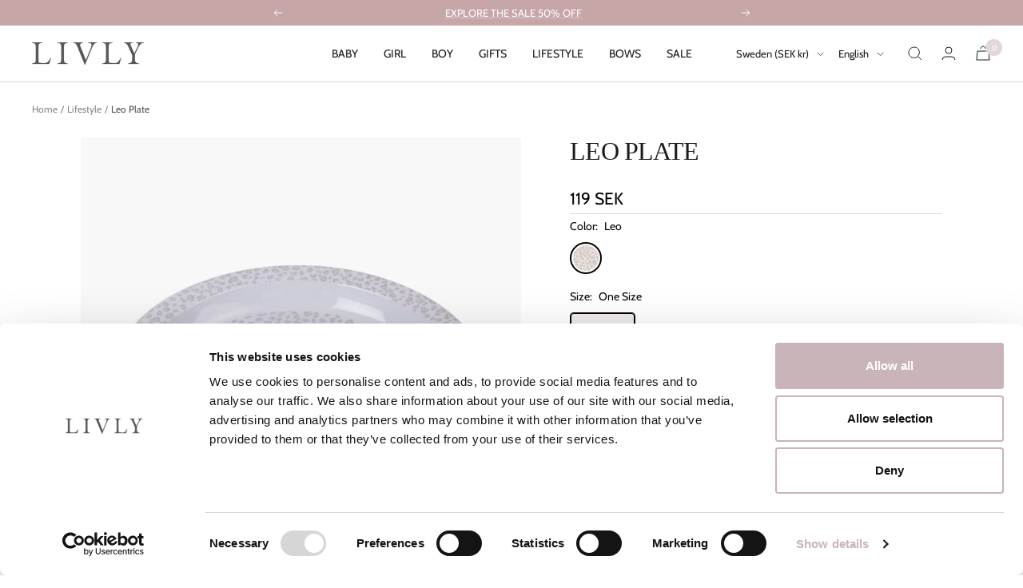

--- FILE ---
content_type: application/x-javascript
request_url: https://consentcdn.cookiebot.com/consentconfig/c3b9a1d5-0458-4471-acc4-5bbcf3487f19/livlyclothing.se/configuration.js
body_size: 420
content:
CookieConsent.configuration.tags.push({id:188968214,type:"script",tagID:"",innerHash:"",outerHash:"",tagHash:"12250825112583",url:"https://consent.cookiebot.com/uc.js",resolvedUrl:"https://consent.cookiebot.com/uc.js",cat:[1]});CookieConsent.configuration.tags.push({id:188968215,type:"script",tagID:"",innerHash:"",outerHash:"",tagHash:"15028467506871",url:"https://cdn.shopify.com/extensions/019b0d7a-a7c9-7ab2-806e-1d71a7109098/orbe-411/assets/orbe.min.js",resolvedUrl:"https://cdn.shopify.com/extensions/019b0d7a-a7c9-7ab2-806e-1d71a7109098/orbe-411/assets/orbe.min.js",cat:[5]});CookieConsent.configuration.tags.push({id:188968216,type:"script",tagID:"",innerHash:"",outerHash:"",tagHash:"3429102429271",url:"https://static.klaviyo.com/onsite/js/RwhKDf/klaviyo.js?company_id=RwhKDf",resolvedUrl:"https://static.klaviyo.com/onsite/js/RwhKDf/klaviyo.js?company_id=RwhKDf",cat:[3,4,5]});CookieConsent.configuration.tags.push({id:188968217,type:"script",tagID:"",innerHash:"",outerHash:"",tagHash:"14045494845457",url:"https://cdn.shopify.com/extensions/7bc9bb47-adfa-4267-963e-cadee5096caf/inbox-1252/assets/inbox-chat-loader.js",resolvedUrl:"https://cdn.shopify.com/extensions/7bc9bb47-adfa-4267-963e-cadee5096caf/inbox-1252/assets/inbox-chat-loader.js",cat:[1,2]});CookieConsent.configuration.tags.push({id:188968219,type:"script",tagID:"",innerHash:"",outerHash:"",tagHash:"15396520529870",url:"",resolvedUrl:"",cat:[3]});CookieConsent.configuration.tags.push({id:188968222,type:"script",tagID:"",innerHash:"",outerHash:"",tagHash:"7546105706657",url:"",resolvedUrl:"",cat:[1,3,4,5]});CookieConsent.configuration.tags.push({id:188968224,type:"script",tagID:"",innerHash:"",outerHash:"",tagHash:"800044093563",url:"",resolvedUrl:"",cat:[1]});CookieConsent.configuration.tags.push({id:188968226,type:"script",tagID:"",innerHash:"",outerHash:"",tagHash:"16286692387979",url:"",resolvedUrl:"",cat:[3]});CookieConsent.configuration.tags.push({id:188968227,type:"script",tagID:"",innerHash:"",outerHash:"",tagHash:"13473449265301",url:"",resolvedUrl:"",cat:[5]});CookieConsent.configuration.tags.push({id:188968228,type:"script",tagID:"",innerHash:"",outerHash:"",tagHash:"15051380291453",url:"https://livlyclothing.se/cdn/shopifycloud/perf-kit/shopify-perf-kit-2.1.2.min.js",resolvedUrl:"https://livlyclothing.se/cdn/shopifycloud/perf-kit/shopify-perf-kit-2.1.2.min.js",cat:[5]});CookieConsent.configuration.tags.push({id:188968229,type:"script",tagID:"",innerHash:"",outerHash:"",tagHash:"2906046756468",url:"",resolvedUrl:"",cat:[1]});CookieConsent.configuration.tags.push({id:188968231,type:"script",tagID:"",innerHash:"",outerHash:"",tagHash:"6363305119086",url:"https://js.hcaptcha.com/1/api.js?onload=optOutOnLoad",resolvedUrl:"https://js.hcaptcha.com/1/api.js?onload=optOutOnLoad",cat:[1]});

--- FILE ---
content_type: text/javascript; charset=utf-8
request_url: https://livlyclothing.se/en/products/leo-plate.js
body_size: 728
content:
{"id":7356225093679,"title":"Leo Plate","handle":"leo-plate","description":"\u003cmeta charset=\"utf-8\"\u003e\u003cmeta charset=\"utf-8\"\u003e\n\u003cp data-mce-fragment=\"1\"\u003eWe’re welcoming the LIVLY home collection to our little family! With our signature Leo print and sleeping cutie eyes on top, these cups, bowls, plates and spoons is a must for every little baby’s first bite. Pick your favorite print or mix them all together and let your little bond of love enjoy. \u003cbr data-mce-fragment=\"1\"\u003e\u003cbr data-mce-fragment=\"1\"\u003e\u003cspan data-mce-fragment=\"1\"\u003e• Leo print\u2028\u003c\/span\u003e\u003cbr data-mce-fragment=\"1\"\u003e\u003cspan data-mce-fragment=\"1\"\u003e• LIVLY sleeping cutie eyes\u003c\/span\u003e\u003cbr data-mce-fragment=\"1\"\u003e\u003cspan data-mce-fragment=\"1\"\u003e• 21.5 cm in diameter\u003c\/span\u003e\u003cbr data-mce-fragment=\"1\"\u003e\u003c\/p\u003e\n\u003cp data-mce-fragment=\"1\"\u003e\u003cspan data-mce-fragment=\"1\"\u003eMATERIAL:\u003cbr data-mce-fragment=\"1\"\u003e\u003cmeta charset=\"utf-8\"\u003e• 100% Melamine\u003cbr data-mce-fragment=\"1\"\u003e\u003cmeta charset=\"utf-8\"\u003e• BPA and phthalates free\u003cbr data-mce-fragment=\"1\"\u003e\u003c\/span\u003e\u003cspan data-mce-fragment=\"1\"\u003e• Not Microwave safe\u003cbr data-mce-fragment=\"1\"\u003e• Dishwasher safe\u003c\/span\u003e\u003c\/p\u003e","published_at":"2023-11-13T20:42:27+01:00","created_at":"2023-11-13T20:42:29+01:00","vendor":"Livly","type":"Tablewear","tags":["Accessories","BF25","Birthday","Black_Friday","Classics","Lifestyle","Tableware","welcome","welcome15"],"price":11900,"price_min":11900,"price_max":11900,"available":true,"price_varies":false,"compare_at_price":null,"compare_at_price_min":0,"compare_at_price_max":0,"compare_at_price_varies":false,"variants":[{"id":41885833887791,"title":"Leo \/ One Size","option1":"Leo","option2":"One Size","option3":null,"sku":"11960702ONE","requires_shipping":true,"taxable":true,"featured_image":null,"available":true,"name":"Leo Plate - Leo \/ One Size","public_title":"Leo \/ One Size","options":["Leo","One Size"],"price":11900,"weight":200,"compare_at_price":null,"inventory_management":"shopify","barcode":"7333061676987","quantity_rule":{"min":1,"max":null,"increment":1},"quantity_price_breaks":[],"requires_selling_plan":false,"selling_plan_allocations":[]}],"images":["\/\/cdn.shopify.com\/s\/files\/1\/0586\/9866\/1935\/products\/11960A07100_grey.jpg?v=1699904549"],"featured_image":"\/\/cdn.shopify.com\/s\/files\/1\/0586\/9866\/1935\/products\/11960A07100_grey.jpg?v=1699904549","options":[{"name":"Color","position":1,"values":["Leo"]},{"name":"Size","position":2,"values":["One Size"]}],"url":"\/en\/products\/leo-plate","media":[{"alt":null,"id":25734217760815,"position":1,"preview_image":{"aspect_ratio":0.847,"height":1700,"width":1440,"src":"https:\/\/cdn.shopify.com\/s\/files\/1\/0586\/9866\/1935\/products\/11960A07100_grey.jpg?v=1699904549"},"aspect_ratio":0.847,"height":1700,"media_type":"image","src":"https:\/\/cdn.shopify.com\/s\/files\/1\/0586\/9866\/1935\/products\/11960A07100_grey.jpg?v=1699904549","width":1440}],"requires_selling_plan":false,"selling_plan_groups":[]}